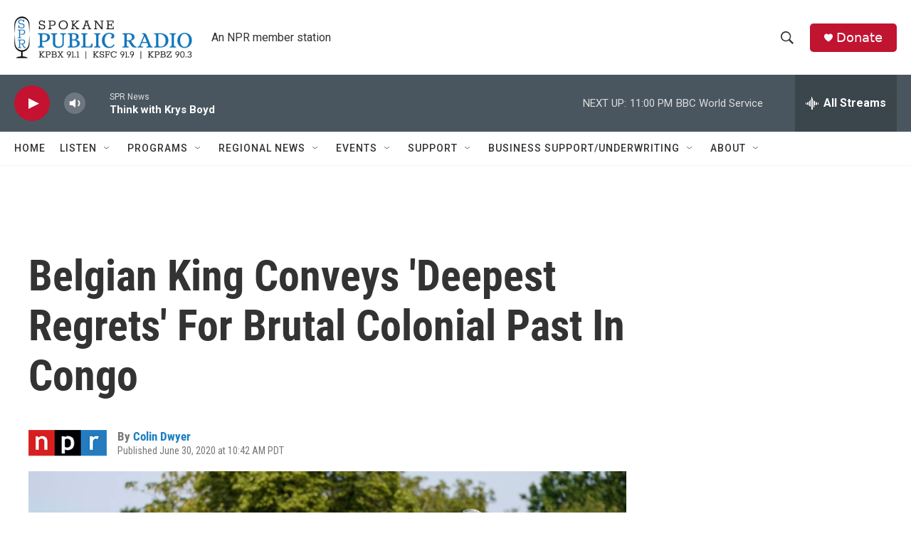

--- FILE ---
content_type: text/html; charset=utf-8
request_url: https://www.google.com/recaptcha/api2/aframe
body_size: 268
content:
<!DOCTYPE HTML><html><head><meta http-equiv="content-type" content="text/html; charset=UTF-8"></head><body><script nonce="CRQgQOSdPsQXikQ1Rovq9Q">/** Anti-fraud and anti-abuse applications only. See google.com/recaptcha */ try{var clients={'sodar':'https://pagead2.googlesyndication.com/pagead/sodar?'};window.addEventListener("message",function(a){try{if(a.source===window.parent){var b=JSON.parse(a.data);var c=clients[b['id']];if(c){var d=document.createElement('img');d.src=c+b['params']+'&rc='+(localStorage.getItem("rc::a")?sessionStorage.getItem("rc::b"):"");window.document.body.appendChild(d);sessionStorage.setItem("rc::e",parseInt(sessionStorage.getItem("rc::e")||0)+1);localStorage.setItem("rc::h",'1768546150431');}}}catch(b){}});window.parent.postMessage("_grecaptcha_ready", "*");}catch(b){}</script></body></html>